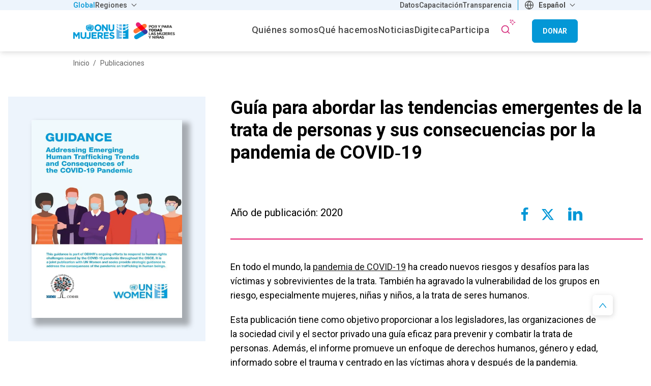

--- FILE ---
content_type: text/html; charset=UTF-8
request_url: https://www.unwomen.org/es/digital-library/publications/2020/07/guidance-addressing-emerging-human-trafficking-trends-and-consequences-of-the-covid-19-pandemic
body_size: 19508
content:

<!DOCTYPE html>
<html lang="es" dir="ltr" prefix="content: http://purl.org/rss/1.0/modules/content/  dc: http://purl.org/dc/terms/  foaf: http://xmlns.com/foaf/0.1/  og: http://ogp.me/ns#  rdfs: http://www.w3.org/2000/01/rdf-schema#  schema: http://schema.org/  sioc: http://rdfs.org/sioc/ns#  sioct: http://rdfs.org/sioc/types#  skos: http://www.w3.org/2004/02/skos/core#  xsd: http://www.w3.org/2001/XMLSchema# ">
  <head>
    <meta charset="utf-8" />
<script async src="https://www.googletagmanager.com/gtag/js?id=G-HJRPLCXTSW"></script>
<script>window.dataLayer = window.dataLayer || [];function gtag(){dataLayer.push(arguments)};gtag("js", new Date());gtag("set", "developer_id.dMDhkMT", true);gtag("config", "G-HJRPLCXTSW", {"groups":"default","page_placeholder":"PLACEHOLDER_page_location","allow_ad_personalization_signals":false});</script>
<meta name="description" content="En todo el mundo, la pandemia de COVID-19 ha creado nuevos riesgos y desafíos para las víctimas y sobrevivientes de la trata y también ha agravado la vulnerabilidad de los grupos en riesgo, especialmente mujeres, niñas y niños, a la trata de personas. Con base en datos recopilados a través de una encuesta global de sobrevivientes y organizaciones de primera línea, esta publicación analiza las tendencias emergentes y consecuencias del COVID-19 en la trata de personas y ofrece recomendaciones de políticas concretas para abordarlas." />
<meta name="abstract" content="En todo el mundo, la pandemia de COVID-19 ha creado nuevos riesgos y desafíos para las víctimas y sobrevivientes de la trata y también ha agravado la vulnerabilidad de los grupos en riesgo, especialmente mujeres, niñas y niños, a la trata de personas. Con base en datos recopilados a través de una encuesta global de sobrevivientes y organizaciones de primera línea, esta publicación analiza las tendencias emergentes y consecuencias del COVID-19 en la trata de personas y ofrece recomendaciones de políticas concretas para abordarlas." />
<link rel="canonical" href="https://www.unwomen.org/es/digital-library/publications/2020/07/guidance-addressing-emerging-human-trafficking-trends-and-consequences-of-the-covid-19-pandemic" />
<meta name="robots" content="index, follow" />
<meta property="og:site_name" content="ONU Mujeres" />
<meta property="og:type" content="article" />
<meta property="og:url" content="https://www.unwomen.org/es/digital-library/publications/2020/07/guidance-addressing-emerging-human-trafficking-trends-and-consequences-of-the-covid-19-pandemic" />
<meta property="og:title" content="Guía para abordar las tendencias emergentes de la trata de personas y sus consecuencias por la pandemia de COVID‑19" />
<meta property="og:description" content="En todo el mundo, la pandemia de COVID-19 ha creado nuevos riesgos y desafíos para las víctimas y sobrevivientes de la trata y también ha agravado la vulnerabilidad de los grupos en riesgo, especialmente mujeres, niñas y niños, a la trata de personas. Con base en datos recopilados a través de una encuesta global de sobrevivientes y organizaciones de primera línea, esta publicación analiza las tendencias emergentes y consecuencias del COVID-19 en la trata de personas y ofrece recomendaciones de políticas concretas para abordarlas." />
<meta property="og:image" content="https://www.unwomen.org/sites/default/files/Headquarters/Images/Sections/Digital%20Library/2020/Guidance-Addressing-emerging-human-trafficking-trends-and-consequences-of-the-COVID-19-pandemic-en.jpg" />
<meta property="og:image" content="https://www.unwomen.org/sites/default/files/UN%20Women%20Logos/UN-Women-logo-social-media-1024x512-en.png" />
<meta property="fb:app_id" content="488769704655473" />
<meta name="twitter:card" content="summary_large_image" />
<meta name="twitter:site" content="@onumujeres" />
<meta name="twitter:description" content="En todo el mundo, la pandemia de COVID-19 ha creado nuevos riesgos y desafíos para las víctimas y sobrevivientes de la trata y también ha agravado la vulnerabilidad de los grupos en riesgo, especialmente mujeres, niñas y niños, a la trata de personas. Con base en datos recopilados a través de una encuesta global de sobrevivientes y organizaciones de primera línea, esta publicación analiza las tendencias emergentes y consecuencias del COVID-19 en la trata de personas y ofrece recomendaciones de políticas concretas para abordarlas." />
<meta name="twitter:image" content="https://www.unwomen.org/sites/default/files/Headquarters/Images/Sections/Digital%20Library/2020/Guidance-Addressing-emerging-human-trafficking-trends-and-consequences-of-the-COVID-19-pandemic-en.jpg" />
<meta name="Generator" content="Drupal 10 (https://www.drupal.org)" />
<meta name="MobileOptimized" content="width" />
<meta name="HandheldFriendly" content="true" />
<meta name="viewport" content="width=device-width, initial-scale=1.0" />
<link rel="preload" href="https://fonts.googleapis.com/css2?family=Roboto:ital,wght@0,100;0,300;0,400;0,500;0,700;0,900;1,100;1,300;1,400;1,500;1,700;1,900&amp;display=swap" as="style" onload="this.onload=null;this.rel=&#039;stylesheet&#039;" />
<noscript></noscript>
<link rel="icon" href="/themes/custom/hq/favicon.ico" type="image/vnd.microsoft.icon" />
<link rel="alternate" hreflang="en" href="https://www.unwomen.org/en/digital-library/publications/2020/07/guidance-addressing-emerging-human-trafficking-trends-and-consequences-of-the-covid-19-pandemic" />
<link rel="alternate" hreflang="es" href="https://www.unwomen.org/es/digital-library/publications/2020/07/guidance-addressing-emerging-human-trafficking-trends-and-consequences-of-the-covid-19-pandemic" />
<link rel="alternate" hreflang="fr" href="https://www.unwomen.org/fr/digital-library/publications/2020/07/guidance-addressing-emerging-human-trafficking-trends-and-consequences-of-the-covid-19-pandemic" />
<script>window.a2a_config=window.a2a_config||{};a2a_config.callbacks=[];a2a_config.overlays=[];a2a_config.templates={};</script>

    <title>Guía para abordar las tendencias emergentes de la trata de personas y sus consecuencias por la pandemia de COVID-19 | Digiteca: Publicaciones | ONU Mujeres</title>
    <link rel="stylesheet" media="all" href="/sites/default/files/css/css_TVmuIzd599KBuQl2vNqYUIurJxY7x0KExzdwq4xtvXE.css?delta=0&amp;language=es&amp;theme=hq&amp;include=[base64]" />
<link rel="stylesheet" media="all" href="/sites/default/files/css/css_3IiRQpwJrRcL8txM6p5Y72YJ6z6e1H692aYxFMDHzLg.css?delta=1&amp;language=es&amp;theme=hq&amp;include=[base64]" />

    
  </head>
  <body class="hq-unwomen language_es node-1538 node-type--publication page-node-type-publication">
    <a href="#main-content" class="visually-hidden focusable">
      Pasar al contenido principal
    </a>

    
      <div class="dialog-off-canvas-main-canvas" data-off-canvas-main-canvas>
    <header class="header--main-menu" role="banner">
  

      
    
    
    <div class="region region-top-bar">
    <div class="top-header__wrapper">
      <div class="container">
        <div class="row">
          <div class="col-12">
            <div class="top-header__content">
              <nav role="navigation" aria-labelledby="block-hq-universalmenu-menu" id="block-hq-universalmenu">
            
  <h2 class="visually-hidden" id="block-hq-universalmenu-menu">Universal menu</h2>
  

              <ul  data-region="top_bar" class="navbar-nav">
                    
                                
        <li class="active nav-item left">
                      <a class="nav-link" href="https://www.unwomen.org/es" title="Global" target=_self>Global</a>
                  </li>
              
                                
        <li class="nav-item dropdown left">
                      <a class="nav-link dropdown-toggle" href="" id="dropdown-item-2" role="button" data-toggle="dropdown" aria-haspopup="true" aria-expanded="false" title="Regiones" target=_self>
              Regiones
            </a>
            <div class="dropdown-menu" aria-labelledby="dropdown-item-2">
                    <ul  data-region="top_bar" class="navbar-nav">
                    
                                
        <li class="nav-item left">
                      <a class="nav-link" href="https://africa.unwomen.org/es" title="África" target=_self>África</a>
                  </li>
              
                                
        <li class="nav-item left">
                      <a class="nav-link" href="https://lac.unwomen.org/en" title="Américas y el Caribe" target=_self>Américas y el Caribe</a>
                  </li>
              
                                
        <li class="nav-item left">
                      <a class="nav-link" href="https://arabstates.unwomen.org/en" title="Estados árabes" target=_self>Estados árabes</a>
                  </li>
              
                                
        <li class="nav-item left">
                      <a class="nav-link" href="https://asiapacific.unwomen.org/en" title="Asia y el Pacífico" target=_self>Asia y el Pacífico</a>
                  </li>
              
                                
        <li class="nav-item left">
                      <a class="nav-link" href="https://eca.unwomen.org/en" title="Europa y Asia Central" target=_self>Europa y Asia Central</a>
                  </li>
          </ul>
  
            </div>
                  </li>
              
                                                  
        <li class="nav-item right count-1">
                      <a class="nav-link" href="https://data.unwomen.org/" title="Datos" target=_self>Datos</a>
                  </li>
              
                                                  
        <li class="nav-item right count-2">
                      <a class="nav-link" href="https://portal.trainingcentre.unwomen.org/?lang=es" title="Capacitación" target=_self>Capacitación</a>
                  </li>
              
                                                  
        <li class="nav-item right count-3">
                      <a class="nav-link" href="https://open.unwomen.org/en" title="Portal de Transparencia" target=_self>Transparencia</a>
                  </li>
          </ul>
  

  </nav>

  <section id="block-languagedropdownswitcherinterfacetext" class="block block-lang-dropdown block-languagedropdownswitcherinterfacetext">
          
            

      <form class="lang-dropdown-form lang_dropdown_form clearfix language_interface" id="lang_dropdown_form_lang-dropdown-form" data-drupal-selector="lang-dropdown-form-2" action="/es/digital-library/publications/2020/07/guidance-addressing-emerging-human-trafficking-trends-and-consequences-of-the-covid-19-pandemic" method="post" accept-charset="UTF-8">
  <div class="js-form-item form-item js-form-type-select form-item-lang-dropdown-select js-form-item-lang-dropdown-select form-no-label">
      <label for="edit-lang-dropdown-select" class="visually-hidden">Select your language</label>
        <select style="width:165px" class="lang-dropdown-select-element form-select select2-widget" data-lang-dropdown-id="lang-dropdown-form" data-drupal-selector="edit-lang-dropdown-select" id="edit-lang-dropdown-select" name="lang_dropdown_select" data-select2-config="{&quot;multiple&quot;:false,&quot;placeholder&quot;:{&quot;id&quot;:&quot;&quot;,&quot;text&quot;:&quot;- Ninguno -&quot;},&quot;allowClear&quot;:true,&quot;dir&quot;:&quot;ltr&quot;,&quot;language&quot;:&quot;es&quot;,&quot;tags&quot;:false,&quot;theme&quot;:&quot;default&quot;,&quot;maximumSelectionLength&quot;:0,&quot;tokenSeparators&quot;:[],&quot;selectOnClose&quot;:false,&quot;width&quot;:&quot;100%&quot;}"><option value=""></option><option value="en">English</option><option value="es" selected="selected">Español</option><option value="fr">Français</option></select>
        </div>

<input data-drupal-selector="edit-en" type="hidden" name="en" value="/en/digital-library/publications/2020/07/guidance-addressing-emerging-human-trafficking-trends-and-consequences-of-the-covid-19-pandemic" class="form-control" />

<input data-drupal-selector="edit-es" type="hidden" name="es" value="/es/digital-library/publications/2020/07/guidance-addressing-emerging-human-trafficking-trends-and-consequences-of-the-covid-19-pandemic" class="form-control" />

<input data-drupal-selector="edit-fr" type="hidden" name="fr" value="/fr/digital-library/publications/2020/07/guidance-addressing-emerging-human-trafficking-trends-and-consequences-of-the-covid-19-pandemic" class="form-control" />
<noscript><div>
<input data-drupal-selector="edit-submit" type="submit" id="edit-submit" name="op" value="Go" class="button js-form-submit form-submit form-control" />
</div></noscript>
<input data-drupal-selector="form-0kf3qdwec0owhm2ksleqwgjalagfd7axcssxjhvvq9w" type="hidden" name="form_build_id" value="form-0kF3QDwEC0OWHM2kSleqWgJalAgFD7AXCsSXJHvVQ9w" class="form-control" />

<input data-drupal-selector="edit-lang-dropdown-form" type="hidden" name="form_id" value="lang_dropdown_form" class="form-control" />

</form>

      </section>

            </div>
          </div>
        </div>
      </div>
    </div>
  </div>


  <div class="nav-wrapper">
    

  <div class="region region-header">
    
<div id="block-hqbrandingnew" class="block--type-image-and-text block block-block-content block-block-contentdece4a7f-2b0f-4043-b2dc-9daf5712e12b">
    <a href="https://www.unwomen.org/es" title="ONU Mujeres">
      
            <div class="field field--name-field-media-logo field--type-entity-reference field--label-hidden field__item">
  <div class="image-container">
    <img loading="lazy" src="/sites/default/files/2025-07/for_all_women_and_girls-lockup-full_color-sp.png?t=1753111742" width="288" height="47" alt="ONU Mujeres - Por y para todas las mujeres y niñas" typeof="foaf:Image" />

  </div>
</div>
      
    </a>
</div>
  </div>

    
  <div class="region region-navbar">
    <nav role="navigation" aria-labelledby="block-hq-mainnavigationhq-menu" id="block-hq-mainnavigationhq">
  <div class="block-wrapper">
                      
    <h2 class="visually-hidden" id="block-hq-mainnavigationhq-menu">Main Navigation-HQ</h2>
    
  </div>
            
  <ul class="hq-main-menu nav-bar menu menu-level-0">
            
            
                        
      <li class="menu-item nav-item menu-item--expanded dropdown">
                                    <a  class="nav-link dropdown-toggle" href="/es/about-us" id="navbarDropdownMenuLink-menu_link_content:d36aa1bf-5989-44a4-be32-f1c52b8168b3"  data-toggle="dropdown" aria-haspopup="true" aria-expanded="false" title="Quiénes somos" target=_self>
                <span>Quiénes somos</span>
              </a>
                                      <div class="dropdown-menu" aria-labelledby="navbarDropdownMenuLink-menu_link_content:d36aa1bf-5989-44a4-be32-f1c52b8168b3">
            
  
  <div class="menu_link_content menu-link-contentmain-navigation-hq view-mode-default menu-dropdown menu-dropdown-0 menu-type-default">
    <div class="container">
      <div class="row">
        <div class="col-12">
          
                      
  <ul class="menu menu-level-1">
                                      
                                <li class="menu-item menu-item--expanded">
                                                                        <a  class="nav-link" href="javascript:void(0)" title="Sobre nosotras" tabindex="-1">
              <span class="no-link">Sobre nosotras</span>
            </a>
          
                      
  
  <div class="menu_link_content menu-link-contentmain-navigation-hq view-mode-default menu-dropdown menu-dropdown-1 menu-type-default">
              
  <ul class="menu menu-level-2">
                                      
                                <li class="menu-item">
                                                                        <a  class="nav-link" href="/es/about-un-women" title="Acerca de ONU Mujeres" target=_self>
              <span>Acerca de ONU Mujeres</span>
            </a>
          
                      
  
  <div class="menu_link_content menu-link-contentmain-navigation-hq view-mode-default menu-dropdown menu-dropdown-2 menu-type-default">
              
      </div>



                              </li>
                                          
                                <li class="menu-item">
                                                                        <a  class="nav-link" href="/es/about-us/business-model" title="Modelo institucional	" target=_self>
              <span>Modelo institucional	</span>
            </a>
          
                      
  
  <div class="menu_link_content menu-link-contentmain-navigation-hq view-mode-default menu-dropdown menu-dropdown-2 menu-type-default">
              
      </div>



                              </li>
                                          
                                <li class="menu-item">
                                                                        <a  class="nav-link" href="/es/conozcanos/documentos-rectores" title="Documentos orientativos" target=_self>
              <span>Documentos orientativos</span>
            </a>
          
                      
  
  <div class="menu_link_content menu-link-contentmain-navigation-hq view-mode-default menu-dropdown menu-dropdown-2 menu-type-default">
              
      </div>



                              </li>
                                          
                                <li class="menu-item">
                                                                        <a  class="nav-link" href="/es/where-we-are" title="Presencia mundial" target=_self>
              <span>Presencia mundial</span>
            </a>
          
                      
  
  <div class="menu_link_content menu-link-contentmain-navigation-hq view-mode-default menu-dropdown menu-dropdown-2 menu-type-default">
              
      </div>



                              </li>
          </ul>



      </div>



                              </li>
                                          
                                <li class="menu-item menu-item--expanded">
                                                                        <a  class="nav-link" href="javascript:void(0)" title="Liderazgo" tabindex="-1">
              <span class="no-link">Liderazgo</span>
            </a>
          
                      
  
  <div class="menu_link_content menu-link-contentmain-navigation-hq view-mode-default menu-dropdown menu-dropdown-1 menu-type-default">
              
  <ul class="menu menu-level-2">
                                      
                                <li class="menu-item">
                                                                        <a  class="nav-link" href="/es/about-us/governance" title="Estructura de gobernanza" target=_self>
              <span>Estructura de gobernanza</span>
            </a>
          
                      
  
  <div class="menu_link_content menu-link-contentmain-navigation-hq view-mode-default menu-dropdown menu-dropdown-2 menu-type-default">
              
      </div>



                              </li>
                                          
                                <li class="menu-item">
                                                                        <a  class="nav-link" href="/es/about-us/directorate" title="Liderazgo ejecutivo" target=_self>
              <span>Liderazgo ejecutivo</span>
            </a>
          
                      
  
  <div class="menu_link_content menu-link-contentmain-navigation-hq view-mode-default menu-dropdown menu-dropdown-2 menu-type-default">
              
      </div>



                              </li>
                                          
                                <li class="menu-item">
                                                                        <a  class="nav-link" href="/es/executive-board" title="Junta Ejecutiva" target=_self>
              <span>Junta Ejecutiva</span>
            </a>
          
                      
  
  <div class="menu_link_content menu-link-contentmain-navigation-hq view-mode-default menu-dropdown menu-dropdown-2 menu-type-default">
              
      </div>



                              </li>
                                          
                                <li class="menu-item">
                                                                        <a  class="nav-link" href="/es/conozcanos/responsabilidad" title="Responsabilidad" target=_self>
              <span>Responsabilidad</span>
            </a>
          
                      
  
  <div class="menu_link_content menu-link-contentmain-navigation-hq view-mode-default menu-dropdown menu-dropdown-2 menu-type-default">
              
      </div>



                              </li>
          </ul>



      </div>



                              </li>
                                          
                                <li class="menu-item menu-item--expanded">
                                                                        <a  class="nav-link" href="javascript:void(0)" title="Trabaja con nosotras" tabindex="-1">
              <span class="no-link">Trabaja con nosotras</span>
            </a>
          
                      
  
  <div class="menu_link_content menu-link-contentmain-navigation-hq view-mode-default menu-dropdown menu-dropdown-1 menu-type-default">
              
  <ul class="menu menu-level-2">
                                      
                                <li class="menu-item">
                                                                        <a  class="nav-link" href="/es/about-us/employment" title="Empleo" target=_self>
              <span>Empleo</span>
            </a>
          
                      
  
  <div class="menu_link_content menu-link-contentmain-navigation-hq view-mode-default menu-dropdown menu-dropdown-2 menu-type-default">
              
      </div>



                              </li>
                                          
                                <li class="menu-item">
                                                                        <a  class="nav-link" href="/es/about-us/procurement" title="Obtención" target=_self>
              <span>Obtención</span>
            </a>
          
                      
  
  <div class="menu_link_content menu-link-contentmain-navigation-hq view-mode-default menu-dropdown menu-dropdown-2 menu-type-default">
              
      </div>



                              </li>
                                          
                                <li class="menu-item">
                                                                        <a  class="nav-link" href="/en/about-us/programme-implementation#current" title="Convocatorias de propuestas" target=_self>
              <span>Convocatorias de propuestas</span>
            </a>
          
                      
  
  <div class="menu_link_content menu-link-contentmain-navigation-hq view-mode-default menu-dropdown menu-dropdown-2 menu-type-default">
              
      </div>



                              </li>
                                          
                                <li class="menu-item">
                                                                        <a  class="nav-link" href="/es/about-us/contact-us" title="Contacta con nosotras" target=_self>
              <span>Contacta con nosotras</span>
            </a>
          
                      
  
  <div class="menu_link_content menu-link-contentmain-navigation-hq view-mode-default menu-dropdown menu-dropdown-2 menu-type-default">
              
      </div>



                              </li>
                                        
                        <li class="menu-item hidden">
                                                                        <a  class="nav-link" href="/es/about-us/strategic-plan" title="Plan Estratégico de ONU Mujeres 2026–2029" target=_self>
              <span>Plan Estratégico de ONU Mujeres 2026–2029</span>
            </a>
          
                      
  
  <div class="menu_link_content menu-link-contentmain-navigation-hq view-mode-default menu-dropdown menu-dropdown-2 menu-type-default">
              
      </div>



                          <li class="menu-item menu-item__image hidden">
                <a  class="nav-link" href="/es/about-us/strategic-plan" title="Plan Estratégico de ONU Mujeres 2026–2029" target=_self>
                  
  <div class="image-container">
    <img loading="lazy" src="/sites/default/files/styles/menu_image/public/2025-09/strategic-plan-2026-2029-social-media-image.png.webp?itok=q7C7S3h5" width="294" height="196" alt="UN Women Strategic Plan 2026–2029 - social media image" typeof="foaf:Image" />


  </div>

                  Plan Estratégico de ONU Mujeres 2026–2029
                </a>
              </li>
                              </li>
          </ul>



      </div>



                              </li>
          </ul>



                  </div>
      </div>
    </div>
  </div>



          </div>
              </li>
                
            
                        
      <li class="menu-item nav-item menu-item--expanded dropdown">
                                    <a  class="nav-link dropdown-toggle" href="/es/what-we-do" id="navbarDropdownMenuLink-menu_link_content:7510fb41-9f59-44a6-a2e2-21e3882e5208"  data-toggle="dropdown" aria-haspopup="true" aria-expanded="false" title="Qué hacemos" target=_self>
                <span>Qué hacemos</span>
              </a>
                                      <div class="dropdown-menu" aria-labelledby="navbarDropdownMenuLink-menu_link_content:7510fb41-9f59-44a6-a2e2-21e3882e5208">
            
  
  <div class="menu_link_content menu-link-contentmain-navigation-hq view-mode-default menu-dropdown menu-dropdown-0 menu-type-default">
    <div class="container">
      <div class="row">
        <div class="col-12">
          
                      
  <ul class="menu menu-level-1">
                                      
                                <li class="menu-item menu-item--expanded">
                                                                        <a  class="nav-link" href="javascript:void(0)" title="como trabajamos" tabindex="-1">
              <span class="no-link">como trabajamos</span>
            </a>
          
                      
  
  <div class="menu_link_content menu-link-contentmain-navigation-hq view-mode-default menu-dropdown menu-dropdown-1 menu-type-default">
              
  <ul class="menu menu-level-2">
                                      
                                <li class="menu-item">
                                                                        <a  class="nav-link" href="/es/como-trabajamos/2030-agenda-para-el-desarrollo-sostenible" title="Agenda 2030 para el Desarrollo Sostenible" target=_self>
              <span>Agenda 2030 para el Desarrollo Sostenible</span>
            </a>
          
                      
  
  <div class="menu_link_content menu-link-contentmain-navigation-hq view-mode-default menu-dropdown menu-dropdown-2 menu-type-default">
              
      </div>



                              </li>
                                          
                                <li class="menu-item">
                                                                        <a  class="nav-link" href="/es/como-trabajamos/comision-de-la-condicion-juridica-y-social-de-la-mujer" title="Comisión de la Condición Jurídica y Social de la Mujer" target=_self>
              <span>Comisión de la Condición Jurídica y Social de la Mujer</span>
            </a>
          
                      
  
  <div class="menu_link_content menu-link-contentmain-navigation-hq view-mode-default menu-dropdown menu-dropdown-2 menu-type-default">
              
      </div>



                              </li>
                                          
                                <li class="menu-item">
                                                                        <a  class="nav-link" href="/es/how-we-work/gender-parity-in-the-united-nations" title="La paridad de género en el sistema de las Naciones Unidas" target=_self>
              <span>La paridad de género en el sistema de las Naciones Unidas</span>
            </a>
          
                      
  
  <div class="menu_link_content menu-link-contentmain-navigation-hq view-mode-default menu-dropdown menu-dropdown-2 menu-type-default">
              
      </div>



                              </li>
                                          
                                <li class="menu-item">
                                                                        <a  class="nav-link" href="/es/how-we-work/intergovernmental-support" title="Apoyo intergubernamental" target=_self>
              <span>Apoyo intergubernamental</span>
            </a>
          
                      
  
  <div class="menu_link_content menu-link-contentmain-navigation-hq view-mode-default menu-dropdown menu-dropdown-2 menu-type-default">
              
      </div>



                              </li>
                                          
                                <li class="menu-item">
                                                                        <a  class="nav-link" href="/es/partnerships" title="Asociaciones" target=_self>
              <span>Asociaciones</span>
            </a>
          
                      
  
  <div class="menu_link_content menu-link-contentmain-navigation-hq view-mode-default menu-dropdown menu-dropdown-2 menu-type-default">
              
      </div>



                              </li>
                                          
                                <li class="menu-item">
                                                                        <a  class="nav-link" href="/es/how-we-work/research-and-data" title="Investigación y datos" target=_self>
              <span>Investigación y datos</span>
            </a>
          
                      
  
  <div class="menu_link_content menu-link-contentmain-navigation-hq view-mode-default menu-dropdown menu-dropdown-2 menu-type-default">
              
      </div>



                              </li>
                                          
                                <li class="menu-item">
                                                                        <a  class="nav-link" href="/es/how-we-work/capacity-development-and-training" title="Centro de formación" target=_self>
              <span>Centro de formación</span>
            </a>
          
                      
  
  <div class="menu_link_content menu-link-contentmain-navigation-hq view-mode-default menu-dropdown menu-dropdown-2 menu-type-default">
              
      </div>



                              </li>
                                          
                                <li class="menu-item">
                                                                        <a  class="nav-link" href="/es/trust-funds" title="Fondos fiduciarios" target=_self>
              <span>Fondos fiduciarios</span>
            </a>
          
                      
  
  <div class="menu_link_content menu-link-contentmain-navigation-hq view-mode-default menu-dropdown menu-dropdown-2 menu-type-default">
              
      </div>



                              </li>
                                          
                                <li class="menu-item">
                                                                        <a  class="nav-link" href="/es/how-we-work/un-system-coordination" title="Coordinación del sistema de la ONU" target=_self>
              <span>Coordinación del sistema de la ONU</span>
            </a>
          
                      
  
  <div class="menu_link_content menu-link-contentmain-navigation-hq view-mode-default menu-dropdown menu-dropdown-2 menu-type-default">
              
      </div>



                              </li>
          </ul>



      </div>



                              </li>
                                          
                                <li class="menu-item menu-item--expanded">
                                                                        <a  class="nav-link" href="javascript:void(0)" title="Áreas de enfoque" tabindex="-1">
              <span class="no-link">Áreas de enfoque</span>
            </a>
          
                      
  
  <div class="menu_link_content menu-link-contentmain-navigation-hq view-mode-default menu-dropdown menu-dropdown-1 menu-type-default">
              
  <ul class="menu menu-level-2">
                                      
                                <li class="menu-item">
                                                                        <a  class="nav-link" href="/es/what-we-do/ending-violence-against-women" title="Poner fin a la violencia contra las mujeres" target=_self>
              <span>Poner fin a la violencia contra las mujeres</span>
            </a>
          
                      
  
  <div class="menu_link_content menu-link-contentmain-navigation-hq view-mode-default menu-dropdown menu-dropdown-2 menu-type-default">
              
      </div>



                              </li>
                                          
                                <li class="menu-item">
                                                                        <a  class="nav-link" href="/es/what-we-do/peace-and-security" title="Paix et sécurité" target=_self>
              <span>Paix et sécurité</span>
            </a>
          
                      
  
  <div class="menu_link_content menu-link-contentmain-navigation-hq view-mode-default menu-dropdown menu-dropdown-2 menu-type-default">
              
      </div>



                              </li>
                                          
                                <li class="menu-item">
                                                                        <a  class="nav-link" href="/es/what-we-do/humanitarian-action" title="Acción humanitaria" target=_self>
              <span>Acción humanitaria</span>
            </a>
          
                      
  
  <div class="menu_link_content menu-link-contentmain-navigation-hq view-mode-default menu-dropdown menu-dropdown-2 menu-type-default">
              
      </div>



                              </li>
                                          
                                <li class="menu-item">
                                                                        <a  class="nav-link" href="/es/what-we-do/leadership-and-political-participation" title="Liderazgo y gobernanza" target=_self>
              <span>Liderazgo y gobernanza</span>
            </a>
          
                      
  
  <div class="menu_link_content menu-link-contentmain-navigation-hq view-mode-default menu-dropdown menu-dropdown-2 menu-type-default">
              
      </div>



                              </li>
                                          
                                <li class="menu-item">
                                                                        <a  class="nav-link" href="/es/what-we-do/economic-empowerment" title="Empoderamiento económico" target=_self>
              <span>Empoderamiento económico</span>
            </a>
          
                      
  
  <div class="menu_link_content menu-link-contentmain-navigation-hq view-mode-default menu-dropdown menu-dropdown-2 menu-type-default">
              
      </div>



                              </li>
                                          
                                <li class="menu-item">
                                                                        <a  class="nav-link" href="/es/how-we-work/innovation-and-technology" title="Innovación y tecnología" target=_self>
              <span>Innovación y tecnología</span>
            </a>
          
                      
  
  <div class="menu_link_content menu-link-contentmain-navigation-hq view-mode-default menu-dropdown menu-dropdown-2 menu-type-default">
              
      </div>



                              </li>
                                          
                                <li class="menu-item">
                                                                        <a  class="nav-link" href="/es/what-we-do/women-and-girls-with-disabilities" title="Mujeres con discapacidad" target=_self>
              <span>Mujeres con discapacidad</span>
            </a>
          
                      
  
  <div class="menu_link_content menu-link-contentmain-navigation-hq view-mode-default menu-dropdown menu-dropdown-2 menu-type-default">
              
      </div>



                              </li>
                                          
                                <li class="menu-item">
                                                                        <a  class="nav-link" href="/es/what-we-do/hiv-and-aids" title="VIH y SIDA" target=_self>
              <span>VIH y SIDA</span>
            </a>
          
                      
  
  <div class="menu_link_content menu-link-contentmain-navigation-hq view-mode-default menu-dropdown menu-dropdown-2 menu-type-default">
              
      </div>



                              </li>
          </ul>



      </div>



                              </li>
          </ul>



                  </div>
      </div>
    </div>
  </div>



          </div>
              </li>
                
            
                        
      <li class="menu-item nav-item menu-item--expanded dropdown">
                                    <a  class="nav-link dropdown-toggle" href="/es/noticias" id="navbarDropdownMenuLink-menu_link_content:11536669-984e-4282-86ca-b538d6f3f371"  data-toggle="dropdown" aria-haspopup="true" aria-expanded="false" title="Noticias e historias" target=_self>
                <span>Noticias</span>
              </a>
                                      <div class="dropdown-menu" aria-labelledby="navbarDropdownMenuLink-menu_link_content:11536669-984e-4282-86ca-b538d6f3f371">
            
  
  <div class="menu_link_content menu-link-contentmain-navigation-hq view-mode-default menu-dropdown menu-dropdown-0 menu-type-default">
    <div class="container">
      <div class="row">
        <div class="col-12">
          
                      
  <ul class="menu menu-level-1">
                                      
                                <li class="menu-item menu-item--expanded">
                                                                        <a  class="nav-link" href="javascript:void(0)" title="centro de medios" tabindex="-1">
              <span class="no-link">centro de medios</span>
            </a>
          
                      
  
  <div class="menu_link_content menu-link-contentmain-navigation-hq view-mode-default menu-dropdown menu-dropdown-1 menu-type-default">
              
  <ul class="menu menu-level-2">
                                      
                                <li class="menu-item">
                                                                        <a  class="nav-link" href="/es/noticias?f%5B0%5D=story_type_news_story%3A1460&amp;f%5B1%5D=story_type_news_story%3A1471&amp;f%5B2%5D=story_type_news_story%3A1943&amp;f%5B3%5D=story_type_news_story%3A4164" title="Comunicados de prensa, avisos a los medios, ruedas de prensa y declaraciones" target=_self>
              <span>Contenidos para la prensa</span>
            </a>
          
                      
  
  <div class="menu_link_content menu-link-contentmain-navigation-hq view-mode-default menu-dropdown menu-dropdown-2 menu-type-default">
              
      </div>



                              </li>
                                          
                                <li class="menu-item">
                                                                        <a  class="nav-link" href="/es/news/media-contacts" title="Contactos con los medios" target=_self>
              <span>Contactos con los medios</span>
            </a>
          
                      
  
  <div class="menu_link_content menu-link-contentmain-navigation-hq view-mode-default menu-dropdown menu-dropdown-2 menu-type-default">
              
      </div>



                              </li>
                                        
                        <li class="menu-item hidden">
                                                                        <a  class="nav-link" href="/es/articulos/articulo-explicativo/como-hablar-de-igualdad-de-genero-y-estereotipos-a-las-ninas-y-los-ninos" title="Cómo hablar de igualdad de género y estereotipos a las niñas y los niños" target=_self>
              <span>Cómo hablar de igualdad de género y estereotipos a las niñas y los niños</span>
            </a>
          
                      
  
  <div class="menu_link_content menu-link-contentmain-navigation-hq view-mode-default menu-dropdown menu-dropdown-2 menu-type-default">
              
      </div>



                          <li class="menu-item menu-item__image hidden">
                <a  class="nav-link" href="/es/articulos/articulo-explicativo/como-hablar-de-igualdad-de-genero-y-estereotipos-a-las-ninas-y-los-ninos" title="Cómo hablar de igualdad de género y estereotipos a las niñas y los niños" target=_self>
                  
  <div class="image-container">
    <img loading="lazy" src="/sites/default/files/styles/menu_image/public/2025-05/tunisia_positivemasculinity_2023_1200x800_1.jpg.webp?itok=_5xcQRQQ" width="294" height="196" alt="A father and daughter hand out laundry together" typeof="foaf:Image" />


  </div>

                  Cómo hablar de igualdad de género y estereotipos a las niñas y los niños
                </a>
              </li>
                              </li>
                                        
                        <li class="menu-item hidden">
                                                                        <a  class="nav-link" href="/es/noticias/comunicado-de-prensa/2025/06/el-deficit-anual-de-usd-420000-millones-obstaculiza-la-igualdad-de-genero-en-los-paises-en-desarrollo" title="Comunicado de prensa: El déficit anual de USD 420.000 millones obstaculiza la igualdad de género en los países en desarrollo" target=_self>
              <span>El déficit anual de USD 420.000 millones obstaculiza la igualdad de género en los países en desarrollo</span>
            </a>
          
                      
  
  <div class="menu_link_content menu-link-contentmain-navigation-hq view-mode-default menu-dropdown menu-dropdown-2 menu-type-default">
              
      </div>



                          <li class="menu-item menu-item__image hidden">
                <a  class="nav-link" href="/es/noticias/comunicado-de-prensa/2025/06/el-deficit-anual-de-usd-420000-millones-obstaculiza-la-igualdad-de-genero-en-los-paises-en-desarrollo" title="Comunicado de prensa: El déficit anual de USD 420.000 millones obstaculiza la igualdad de género en los países en desarrollo" target=_self>
                  
  <div class="image-container">
    <img loading="lazy" src="/sites/default/files/styles/menu_image/public/2025-06/cameroon_humanitarian_wee_sewing_01_social.jpg.webp?itok=keKwlEH0" width="294" height="196" alt="A seamstress sits at her sewing table" typeof="foaf:Image" />


  </div>

                  El déficit anual de USD 420.000 millones obstaculiza la igualdad de género en los países en desarrollo
                </a>
              </li>
                              </li>
          </ul>



      </div>



                              </li>
                                          
                                <li class="menu-item menu-item--expanded">
                                                                        <a  class="nav-link" href="javascript:void(0)" title="Últimas" tabindex="-1">
              <span class="no-link">Últimas</span>
            </a>
          
                      
  
  <div class="menu_link_content menu-link-contentmain-navigation-hq view-mode-default menu-dropdown menu-dropdown-1 menu-type-default">
              
  <ul class="menu menu-level-2">
                                      
                                <li class="menu-item">
                                                                        <a  class="nav-link" href="/es/noticias" title="Noticias" target=_self>
              <span>Noticias</span>
            </a>
          
                      
  
  <div class="menu_link_content menu-link-contentmain-navigation-hq view-mode-default menu-dropdown menu-dropdown-2 menu-type-default">
              
      </div>



                              </li>
                                          
                                <li class="menu-item">
                                                                        <a  class="nav-link" href="/es/articles" title="Artículos explicativos" target=_self>
              <span>Artículos explicativos</span>
            </a>
          
                      
  
  <div class="menu_link_content menu-link-contentmain-navigation-hq view-mode-default menu-dropdown menu-dropdown-2 menu-type-default">
              
      </div>



                              </li>
                                          
                                <li class="menu-item">
                                                                        <a  class="nav-link" href="/es/articles?f%5B0%5D=article_type%3A4169" title="En foco" target=_self>
              <span>En foco</span>
            </a>
          
                      
  
  <div class="menu_link_content menu-link-contentmain-navigation-hq view-mode-default menu-dropdown menu-dropdown-2 menu-type-default">
              
      </div>



                              </li>
          </ul>



      </div>



                              </li>
          </ul>



                  </div>
      </div>
    </div>
  </div>



          </div>
              </li>
                
            
                        
      <li class="menu-item nav-item menu-item--expanded dropdown">
                                    <a  class="nav-link dropdown-toggle" href="/es/recursos" id="navbarDropdownMenuLink-menu_link_content:29d95c92-ac57-40f8-b40f-dfcdea49727c"  data-toggle="dropdown" aria-haspopup="true" aria-expanded="false" title="Digiteca" target=_self>
                <span>Digiteca</span>
              </a>
                                      <div class="dropdown-menu" aria-labelledby="navbarDropdownMenuLink-menu_link_content:29d95c92-ac57-40f8-b40f-dfcdea49727c">
            
  
  <div class="menu_link_content menu-link-contentmain-navigation-hq view-mode-default menu-dropdown menu-dropdown-0 menu-type-default">
    <div class="container">
      <div class="row">
        <div class="col-12">
          
                      
  <ul class="menu menu-level-1">
                                      
                                <li class="menu-item menu-item--expanded">
                                                                        <a  class="nav-link" href="javascript:void(0)" title="Resources" tabindex="-1">
              <span class="no-link">Resources</span>
            </a>
          
                      
  
  <div class="menu_link_content menu-link-contentmain-navigation-hq view-mode-default menu-dropdown menu-dropdown-1 menu-type-default">
              
  <ul class="menu menu-level-2">
                                      
                                <li class="menu-item">
                                                                        <a  class="nav-link" href="/es/recursos" title="Publicaciones" target=_self>
              <span>Publicaciones</span>
            </a>
          
                      
  
  <div class="menu_link_content menu-link-contentmain-navigation-hq view-mode-default menu-dropdown menu-dropdown-2 menu-type-default">
              
      </div>



                              </li>
                                          
                                <li class="menu-item">
                                                                        <a  class="nav-link" href="/es/digital-library/annual-report" title="Informe anual" target=_self>
              <span>Informe anual</span>
            </a>
          
                      
  
  <div class="menu_link_content menu-link-contentmain-navigation-hq view-mode-default menu-dropdown menu-dropdown-2 menu-type-default">
              
      </div>



                              </li>
                                          
                                <li class="menu-item">
                                                                        <a  class="nav-link" href="/es/digital-library/progress-of-the-worlds-women" title="Progress of the world’s women" target=_self>
              <span>Progress of the world’s women</span>
            </a>
          
                      
  
  <div class="menu_link_content menu-link-contentmain-navigation-hq view-mode-default menu-dropdown menu-dropdown-2 menu-type-default">
              
      </div>



                              </li>
                                          
                                <li class="menu-item">
                                                                        <a  class="nav-link" href="/es/digital-library/world-survey-on-the-role-of-women-in-development" title="World survey on the role of women in development" target=_self>
              <span>World survey on the role of women in development</span>
            </a>
          
                      
  
  <div class="menu_link_content menu-link-contentmain-navigation-hq view-mode-default menu-dropdown menu-dropdown-2 menu-type-default">
              
      </div>



                              </li>
          </ul>



      </div>



                              </li>
                                          
                                <li class="menu-item menu-item--expanded">
                                                                        <a  class="nav-link" href="javascript:void(0)" title="Término de género" tabindex="-1">
              <span class="no-link">Término de género</span>
            </a>
          
                      
  
  <div class="menu_link_content menu-link-contentmain-navigation-hq view-mode-default menu-dropdown menu-dropdown-1 menu-type-default">
              
  <ul class="menu menu-level-2">
                                      
                                <li class="menu-item">
                                                                        <a  class="nav-link" href="/es/digital-library/genderterm" title="Término de género" target=_self>
              <span>Término de género</span>
            </a>
          
                      
  
  <div class="menu_link_content menu-link-contentmain-navigation-hq view-mode-default menu-dropdown menu-dropdown-2 menu-type-default">
              
      </div>



                              </li>
                                          
                                <li class="menu-item">
                                                                        <a  class="nav-link" href="/es/digital-library/reprint-permissions" title="Permisos de reimpresión" target=_self>
              <span>Permisos de reimpresión</span>
            </a>
          
                      
  
  <div class="menu_link_content menu-link-contentmain-navigation-hq view-mode-default menu-dropdown menu-dropdown-2 menu-type-default">
              
      </div>



                              </li>
                                        
                        <li class="menu-item hidden">
                                                                        <a  class="nav-link" href="/es/resources/gender-snapshot" title="El progreso en el cumplimiento de los Objetivos de Desarrollo Sostenible: Panorama de género 2024" target=_self>
              <span>Panorama de género 2024</span>
            </a>
          
                      
  
  <div class="menu_link_content menu-link-contentmain-navigation-hq view-mode-default menu-dropdown menu-dropdown-2 menu-type-default">
              
      </div>



                          <li class="menu-item menu-item__image hidden">
                <a  class="nav-link" href="/es/resources/gender-snapshot" title="El progreso en el cumplimiento de los Objetivos de Desarrollo Sostenible: Panorama de género 2024" target=_self>
                  
  <div class="image-container">
    <img loading="lazy" src="/sites/default/files/styles/menu_image/public/2024-09/gender-snapshot-landing-page-thumbnail.jpg.webp?itok=0zoK4OAq" width="294" height="196" alt="Cover of UN Women&#039;s Gender Snapshot report 2024" typeof="foaf:Image" />


  </div>

                  Panorama de género 2024
                </a>
              </li>
                              </li>
          </ul>



      </div>



                              </li>
          </ul>



                  </div>
      </div>
    </div>
  </div>



          </div>
              </li>
                
            
                        
      <li class="menu-item nav-item menu-item--expanded dropdown">
                                    <a  class="nav-link dropdown-toggle" href="/es/get-involved" id="navbarDropdownMenuLink-menu_link_content:a7e5c7fe-fc80-44a0-81b4-26cb60151af3"  data-toggle="dropdown" aria-haspopup="true" aria-expanded="false" title="Participa" target=_self>
                <span>Participa</span>
              </a>
                                      <div class="dropdown-menu" aria-labelledby="navbarDropdownMenuLink-menu_link_content:a7e5c7fe-fc80-44a0-81b4-26cb60151af3">
            
  
  <div class="menu_link_content menu-link-contentmain-navigation-hq view-mode-default menu-dropdown menu-dropdown-0 menu-type-default">
    <div class="container">
      <div class="row">
        <div class="col-12">
          
                      
  <ul class="menu menu-level-1">
                                      
                                <li class="menu-item menu-item--expanded">
                                                                        <a  class="nav-link" href="javascript:void(0)" title="Cómo involucrarse" tabindex="-1">
              <span class="no-link">Cómo involucrarse</span>
            </a>
          
                      
  
  <div class="menu_link_content menu-link-contentmain-navigation-hq view-mode-default menu-dropdown menu-dropdown-1 menu-type-default">
              
  <ul class="menu menu-level-2">
                                      
                                <li class="menu-item">
                                                                        <a  class="nav-link" href="/es/participe/para-todas-las-mujeres-y-las-ninas" title="Para TODAS las mujeres y las niñas: Derechos, igualdad, empoderamiento" target=_self>
              <span>Para TODAS las mujeres y las niñas</span>
            </a>
          
                      
  
  <div class="menu_link_content menu-link-contentmain-navigation-hq view-mode-default menu-dropdown menu-dropdown-2 menu-type-default">
              
      </div>



                              </li>
                                          
                                <li class="menu-item">
                                                                        <a  class="nav-link" href="/es/participe/dia-internacional-de-la-mujer" title="Día Internacional de la Mujer" target=_self>
              <span>Día Internacional de la Mujer</span>
            </a>
          
                      
  
  <div class="menu_link_content menu-link-contentmain-navigation-hq view-mode-default menu-dropdown menu-dropdown-2 menu-type-default">
              
      </div>



                              </li>
                                          
                                <li class="menu-item">
                                                                        <a  class="nav-link" href="/es/participa/16-dias-de-activismo" title="16 días de activismo para poner fin a la violencia contra las mujeres y las niñas" target=_self>
              <span>16 días de activismo para poner fin a la violencia contra las mujeres y las niñas</span>
            </a>
          
                      
  
  <div class="menu_link_content menu-link-contentmain-navigation-hq view-mode-default menu-dropdown menu-dropdown-2 menu-type-default">
              
      </div>



                              </li>
                                          
                                <li class="menu-item">
                                                                        <a  class="nav-link" href="/es/what-we-do/ending-violence-against-women/unite" title="¡ÚNETE! Campaña para erradicar la violencia contra las mujeres" target=_self>
              <span>¡ÚNETE! Campaña para erradicar la violencia contra las mujeres</span>
            </a>
          
                      
  
  <div class="menu_link_content menu-link-contentmain-navigation-hq view-mode-default menu-dropdown menu-dropdown-2 menu-type-default">
              
      </div>



                              </li>
                                          
                                <li class="menu-item">
                                                                        <a  class="nav-link" href="https://www.heforshe.org/" title="Él para ella" target=_self>
              <span>Él para ella</span>
            </a>
          
                      
  
  <div class="menu_link_content menu-link-contentmain-navigation-hq view-mode-default menu-dropdown menu-dropdown-2 menu-type-default">
              
      </div>



                              </li>
          </ul>



      </div>



                              </li>
          </ul>



                  </div>
      </div>
    </div>
  </div>



          </div>
              </li>
        </ul>


      
  

    </nav>
<div class="search ">
  <div class="search-input-wrapper">
        <form action="/es/search-results" method="get" id="views-exposed-form-search-content-page-1" accept-charset="UTF-8">
  

  <div class="js-form-item form-item js-form-type-textfield form-item-search-api-fulltext js-form-item-search-api-fulltext form-no-label">
      <label for="edit-search-api-fulltext" class="visually-hidden">Buscar</label>
        
<input placeholder="Buscar..." data-drupal-selector="edit-search-api-fulltext" type="text" id="edit-search-api-fulltext" name="search_api_fulltext" value="" size="30" maxlength="128" class="form-text form-control" />

        </div>

  

</form>

    <button id="header-search-close" class="icon icon-close close-button"><span class="sr-only">close search</span></button>
    <button id="form-active-submit" type="submit" class="tablet btn btn-primary search-button" aria-label="search input">Buscar</button>
    <button id="chatbotOpen" class="btn-ask-ai btn btn-outline-primary ">
      <span></span>
      <svg width="17" height="17" viewBox="0 0 20 20" fill="none" xmlns="http://www.w3.org/2000/svg">
        <path d="M9.57515 1.22045C9.68463 0.776937 10.3152 0.776937 10.4246 1.22045L11.3188 4.84232C11.7861 6.73551 13.2643 8.21367 15.1575 8.68103L18.7794 9.57515C19.2228 9.68463 19.2228 10.3152 18.7794 10.4246L15.1575 11.3188C13.2643 11.7861 11.7861 13.2643 11.3188 15.1575L10.4246 18.7794C10.3152 19.2228 9.68463 19.2228 9.57515 18.7794L8.68103 15.1575C8.21367 13.2643 6.73549 11.7861 4.84232 11.3188L1.22045 10.4246C0.776937 10.3152 0.776937 9.68463 1.22045 9.57515L4.84232 8.68103C6.73551 8.21367 8.21367 6.73549 8.68103 4.84232L9.57515 1.22045ZM2.78751 0.360174C2.84227 0.138405 3.15753 0.138405 3.21228 0.360174L3.28119 0.639321C3.53435 1.66478 4.33501 2.46545 5.36047 2.71861L5.63962 2.78751C5.86139 2.84227 5.86139 3.15753 5.63962 3.21228L5.36047 3.28119C4.33501 3.53435 3.53435 4.33501 3.28119 5.36047L3.21228 5.63962C3.15753 5.86139 2.84227 5.86139 2.78751 5.63962L2.71861 5.36047C2.46545 4.33501 1.66478 3.53435 0.639321 3.28119L0.360174 3.21228C0.138405 3.15753 0.138405 2.84227 0.360174 2.78751L0.639321 2.71861C1.66478 2.46545 2.46545 1.66478 2.71861 0.639321L2.78751 0.360174Z" fill="#0397D6"/>
      </svg>
    </button>
  </div>
  <button id="header-search" class="icon icon-search ai-search-button open-button" aria-label="open search input">
    <span class="svg-on">
    <svg width="44" height="44" viewBox="0 0 44 44" fill="none" xmlns="http://www.w3.org/2000/svg">
      <path d="M29.5 29.5L25.875 25.875M27.8333 21.1667C27.8333 24.8486 24.8486 27.8333 21.1667 27.8333C17.4848 27.8333 14.5 24.8486 14.5 21.1667C14.5 17.4848 17.4848 14.5 21.1667 14.5C24.8486 14.5 27.8333 17.4848 27.8333 21.1667Z" stroke="black" stroke-width="1.66667" stroke-linecap="round" stroke-linejoin="round"/>
      <path d="M35.7572 2.98312C35.8198 2.72968 36.1801 2.72968 36.2427 2.98312L36.7536 5.05275C37.0206 6.13458 37.8653 6.97924 38.9471 7.2463L41.0168 7.75723C41.2702 7.81979 41.2702 8.18009 41.0168 8.24265L38.9471 8.75358C37.8653 9.02064 37.0206 9.86532 36.7536 10.9471L36.2427 13.0168C36.1801 13.2702 35.8198 13.2702 35.7572 13.0168L35.2463 10.9471C34.9792 9.8653 34.1346 9.02064 33.0528 8.75358L30.9831 8.24265C30.7297 8.18009 30.7297 7.81979 30.9831 7.75723L33.0528 7.2463C34.1346 6.97924 34.9792 6.13457 35.2463 5.05275L35.7572 2.98312ZM31.8786 2.49153C31.9099 2.3648 32.09 2.3648 32.1213 2.49153L32.1607 2.65104C32.3053 3.23702 32.7629 3.69454 33.3488 3.8392L33.5084 3.87858C33.6351 3.90987 33.6351 4.09002 33.5084 4.1213L33.3488 4.16068C32.7629 4.30534 32.3053 4.76287 32.1607 5.34884L32.1213 5.50835C32.09 5.63508 31.9099 5.63508 31.8786 5.50835L31.8392 5.34884C31.6945 4.76287 31.237 4.30534 30.651 4.16068L30.4915 4.1213C30.3648 4.09002 30.3648 3.90987 30.4915 3.87858L30.651 3.8392C31.237 3.69454 31.6945 3.23702 31.8392 2.65104L31.8786 2.49153Z" stroke="black" stroke-width="0.852554"/>
    </svg>
    </span>
    <span class="svg-off">
    <svg width="22" height="22" viewBox="0 0 20 20" fill="none" xmlns="http://www.w3.org/2000/svg">
      <path d="M17.5 17.5L13.875 13.875M15.8333 9.16667C15.8333 12.8486 12.8486 15.8333 9.16667 15.8333C5.48477 15.8333 2.5 12.8486 2.5 9.16667C2.5 5.48477 5.48477 2.5 9.16667 2.5C12.8486 2.5 15.8333 5.48477 15.8333 9.16667Z" stroke="#68737D" stroke-width="1.66667" stroke-linecap="round" stroke-linejoin="round"/>
    </svg>
    </span>
    <span class="sr-only">Open Search</span>
  </button>
  <button id="form-active-submit" type="submit" class="tablet icon icon-search" aria-label="search input">
    <span class="sr-only">Search</span>
  </button>
</div>


  

  <section id="block-hq-aiwebsiteassistant" class="block--type-ai-chatbot block block-block-content block-hq-aiwebsiteassistant">
          
            
      <div class="chatbotbutton-text"> 
            <div class="field field--name-field-button-text field--type-string field--label-hidden field__item">Pregúntale a la IA</div>
       </div>
      <div class="chatbot-link"> 
            <div class="field field--name-field-chatbot-link field--type-link field--label-hidden field__item"><a href="https://default2bcd07449e18487d85c3c9a325220b.e8.environment.api.powerplatform.com/powervirtualagents/botsbyschema/crad4_websiteQA/directline/token?api-version=2022-03-01-preview">https://default2bcd07449e18487d85c3c9a325220b.e8.environment.api.powerplatform…</a></div>
       </div>
      <div class="chatbot-status"> 
            <div class="field field--name-field-status field--type-boolean field--label-hidden field__item">On</div>
       </div>
      <div class="chatbot-date">  </div>
      <div class="chatbot-placeholder"> 
            <div class="field field--name-field-placeholder-text field--type-string field--label-hidden field__item">Haz tu pregunta aquí</div>
       </div>
      <!-- Chatbot Modal -->
      <div id="chatbotModal" class="chatbot-modal hidden">
        <div class="chatbot-content">
          <button id="chatbotClose" class="chatbot-close">
            Cerca 
            <span class="icon icon-close" aria-hidden="true"></span>
          </button>
          <div class="chatbox-container" id="webchatBox">
            <div class="chatbox-header">Asistente de sitio web de IA</div>
            <div class="chatbox-wrapper">
              <h2>
            <div class="field field--name-field-welcome-text field--type-string field--label-hidden field__item">Hola ¿Cómo puedo ayudarte?</div>
      </h2>
              <div class="chatbox-body" id="webchat"></div>
              <div class="chatbox-disclaimer">
            <div class="field field--name-field-footer-disclaimer-text field--type-string field--label-hidden field__item">Las respuestas del chatbot de IA pueden ser incorrectas. Verifique siempre la información importante.</div>
      </div>
            </div>
          </div>
        </div>
      </div>

      </section>
<nav role="navigation" aria-labelledby="block-hq-donatebuttonmenu-menu" id="block-hq-donatebuttonmenu">
            
  <h2 class="visually-hidden" id="block-hq-donatebuttonmenu-menu">Donate button menu</h2>
  

        
        <a href="https://donate.unwomen.org/es/deten-la-violencia-digital-contra-mujeres-y-ninas-dona-hoy?utm_source=unwomen.org&amp;utm_medium=cta-header&amp;utm_campaign=16-days-activism&amp;utm_content=donate-button&amp;utm_term=fix-header" class="btn btn-primary text-decoration-none" target=_self>
      Donar
    </a>
  
  </nav>

  </div>
  <button id="toggle-menu" class="icon icon-menu">
    <span class="sr-only">Open Menu</span>
  </button>

  </div>

  </header>




<main role="main">

    <a id="main-content" tabindex="-1"></a>

  <div class="layout-content">
    

  <div class="region region-content">
    
  <section id="block-breadcrumbs" class="block block-system block-breadcrumbs">
          
            

        <nav role="navigation" class="container breadcrumbs-nav" aria-labelledby="system-breadcrumb">
    <h2 id="system-breadcrumb" class="visually-hidden">Sobrescribir enlaces de ayuda a la navegación</h2>
    <ol>
          <li>
                  <a href="/es" title="Open Inicio page" aria-label="Breadcrumbs: Inicio page">Inicio</a>
              </li>
          <li>
                  <a href="https://www.unwomen.org/es/recursos" title="Open Publicaciones page" aria-label="Breadcrumbs: Publicaciones page">Publicaciones</a>
              </li>
        </ol>
  </nav>

      </section>
<div data-drupal-messages-fallback class="hidden"></div>

  <section id="block-hq-content" class="block block-system block-hq-content">
          
            

      

  <div class="content-publications">
    <div class="right-content">
      <div class="sidebar">
        <div class="image-background">
          
            <div class="field field--name-field-media-image field--type-entity-reference field--label-hidden field__item"><article>
      
  <div class="field field--name-field-media-image field--type-image field--label-visually_hidden">
    <div class="field__label visually-hidden">Image</div>
              <div class="field__item">
  <div class="image-container">
    <img loading="lazy" src="/sites/default/files/styles/webp_only/public/Headquarters/Images/Sections/Digital%20Library/2020/Guidance-Addressing-emerging-human-trafficking-trends-and-consequences-of-the-COVID-19-pandemic-en.jpg.webp?itok=Untk4zx7" width="905" height="1280" alt="Addressing emerging human trafficking trends and consequences of the COVID-19 pandemic" title="Guidance-Addressing-emerging-human-trafficking-trends-and-consequences-of-the-COVID-19-pandemic-en.jpg" typeof="foaf:Image" />


  </div>
</div>
          </div>

  </article>
</div>
      
        </div>

              </div>
    </div>

    <div class="left-content">
      <h1>Guía para abordar las tendencias emergentes de la trata de personas y sus consecuencias por la pandemia de COVID&#8209;19</h1>
      <div class="wrapp-year-social">
        <div class="publication-year field field--label-inline clearfix">
          <div class="field__label">
            <h6>Año de publicación:
              2020</h6>
          </div>
        </div>

        
      
        

      
    
    
<ul class="social-sharing-buttons social-media-links--platforms platforms list horizontal">
    <!-- Facebook share button -->
          <li>
        <a href="https://www.facebook.com/sharer/sharer.php?u=https://www.unwomen.org/es/digital-library/publications/2020/07/guidance-addressing-emerging-human-trafficking-trends-and-consequences-of-the-covid-19-pandemic&title=Gu%C3%ADa%20para%20abordar%20las%20tendencias%20emergentes%20de%20la%20trata%20de%20personas%20y%20sus%20consecuencias%20por%20la%20pandemia%20de%20COVID%26%238209%3B19" target="_blank" title="Share to Facebook" aria-label="Share to Facebook" class="social-sharing-buttons__button" rel="noopener">
          <i class="icon-facebook"><span class="d-none">Share to Facebook</span></i>
        </a>
      </li>
    
    <!-- Twitter share button -->
          <li>
        <a href="https://twitter.com/intent/tweet?text=Gu%C3%ADa%20para%20abordar%20las%20tendencias%20emergentes%20de%20la%20trata%20de%20personas%20y%20sus%20consecuencias%20por%20la%20pandemia%20de%20COVID%26%238209%3B19+https://www.unwomen.org/es/digital-library/publications/2020/07/guidance-addressing-emerging-human-trafficking-trends-and-consequences-of-the-covid-19-pandemic" target="_blank" title="Share to Twitter" aria-label="Share to Twitter" class="social-sharing-buttons__button" rel="noopener">
          <i class="icon-twitter"><span class="d-none">Share to Twitter</span></i>
        </a>
      </li>
    
    <!-- WhatsApp share button -->
    
    <!-- Facebook Messenger share button -->
    
    <!-- Pinterest share button -->
    
    <!-- Linkedin share button -->
          <li>
        <a href="https://www.linkedin.com/shareArticle?mini=true&url=https://www.unwomen.org/es/digital-library/publications/2020/07/guidance-addressing-emerging-human-trafficking-trends-and-consequences-of-the-covid-19-pandemic&title=Gu%C3%ADa%20para%20abordar%20las%20tendencias%20emergentes%20de%20la%20trata%20de%20personas%20y%20sus%20consecuencias%20por%20la%20pandemia%20de%20COVID%26%238209%3B19&source=https://www.unwomen.org" target="_blank" title="Share to Linkedin" aria-label="Share to Linkedin" class="social-sharing-buttons__button" rel="noopener">
          <i class="icon-linkedin"><span class="d-none">Share to LinkedIn</span></i>
        </a>
      </li>
    
    <!-- Digg share button -->
    
    <!-- StumbleUpon share button -->
    
    <!-- Slashdot share button -->
    
    <!-- Tumblr share button -->
    
    <!-- Reddit share button -->
    
    <!-- Evernote share button -->
    
    <!-- Email share button -->
          <li>
        <a href="mailto:?subject=Gu%C3%ADa%20para%20abordar%20las%20tendencias%20emergentes%20de%20la%20trata%20de%20personas%20y%20sus%20consecuencias%20por%20la%20pandemia%20de%20COVID%26%238209%3B19&body=https://www.unwomen.org/es/digital-library/publications/2020/07/guidance-addressing-emerging-human-trafficking-trends-and-consequences-of-the-covid-19-pandemic" title="Share to E-mail" aria-label="Share to E-mail" class="social-sharing-buttons__button" target="_blank" rel="noopener">
          <i class="icon-email"><span class="d-none">Share to E-mail</span></i>
        </a>
      </li>
    
    <!-- Copy link share button -->
    
  <!-- Print share button -->
  </ul>

  
      </div>

      
      <div class="doc-description">
        <div>
          
            <div class="field field--name-body field--type-text-with-summary field--label-hidden field__item"><p>En todo el mundo, la <a href="https://www.unwomen.org/es/news/in-focus/in-focus-gender-equality-in-covid-19-response">pandemia de COVID-19</a>&nbsp;ha creado nuevos riesgos y desaf&iacute;os para las v&iacute;ctimas y sobrevivientes de la trata. Tambi&eacute;n ha agravado la vulnerabilidad de los grupos en riesgo, especialmente mujeres, ni&ntilde;as y ni&ntilde;os, a la trata de seres humanos.</p><p>Esta publicaci&oacute;n tiene como objetivo proporcionar a los legisladores, las organizaciones de la sociedad civil y el sector privado una gu&iacute;a eficaz para prevenir y combatir la trata de personas. Adem&aacute;s, el informe promueve un enfoque de derechos humanos, g&eacute;nero y edad, informado sobre el trauma y centrado en las v&iacute;ctimas ahora y despu&eacute;s de la pandemia.</p><p>El informe se basa en datos recopilados a trav&eacute;s de una encuesta global de sobrevivientes de la trata y organizaciones de primera l&iacute;nea de m&aacute;s de 100 pa&iacute;ses, as&iacute; como en consulta con un panel de expertos.</p><p>El informe analiza las tendencias emergentes y consecuencias del COVID-19 en la trata de personas. En esencia, la publicaci&oacute;n ofrece recomendaciones de pol&iacute;ticas concretas para abordar estas tendencias e impactos a corto y largo plazo, de manera coherente con los est&aacute;ndares internacionales, los compromisos de la Organizaci&oacute;n para la Seguridad y la Cooperaci&oacute;n en Europa y los <a href="https://www.unwomen.org/es/news/in-focus/women-and-the-sdgs">Objetivos de Desarrollo Sostenible de la ONU</a>.</p></div>
      

                      <h6 id="view">Documentos adicionales  </h6>
            <div class="tag-entities">
              
            <div class="field field--name-field-attachments field--type-text-long field--label-hidden field__item"><ul>    <li>Publicacion (venidera)&nbsp;| <a href="/sites/default/files/Headquarters/Attachments/Sections/Library/Publications/2020/Guidance-Addressing-emerging-human-trafficking-trends-and-consequences-Brief-es.pdf">Breve (167KB)</a></li>    <li><a href="/fr/digital-library/publications/2020/07/guidance-addressing-emerging-human-trafficking-trends-and-consequences-of-the-covid-19-pandemic">Versi&oacute;n en franc&eacute;s</a></li>    <li><a href="/en/digital-library/publications/2020/07/guidance-addressing-emerging-human-trafficking-trends-and-consequences-of-the-covid-19-pandemic">Versi&oacute;n en ingl&eacute;s</a></li>    <li><a href="/sites/default/files/Headquarters/Attachments/Sections/Library/Publications/2020/Guidance-Addressing-emerging-human-trafficking-trends-and-consequences-of-the-COVID-19-pandemic-ru.pdf">Versi&oacute;n en ruso (PDF, 1MB)</a>&nbsp;| <a href="/sites/default/files/Headquarters/Attachments/Sections/Library/Publications/2020/Guidance-Addressing-emerging-human-trafficking-trends-and-consequences-Brief-ru.pdf">Breve en ruso (166KB)</a></li></ul></div>
      
            </div>
          
          <h6>Información bibliográfica</h6>

                      <div class="mb-2 semi-colon-terms">
              <strong>Tipo de recurso:</strong>

                                  <a href="/es/digital-library/publications?f[0]=resource_type_publications:1410">
                      Manuales y herramientas</a>
                              </div>
          
          
                      <div class="mb-2 semi-colon-terms">
              <strong>UN Women office publishing: </strong>

                                                                    UN Women Headquarters Office
                          </div>
          
          
          

          
                      <div class="field-publishing-entity semi-colon-terms">
              <span class="field__label">Entidades editoriales</span>
                                                                                                        <a href="/es/resources?f[0]=published_by:2215">Entidad de las Naciones Unidas para la Igualdad de Género y el Empoderamiento de las Mujeres</a>; <a href="/es/resources?f[0]=published_by:1432">OSCE Office for Democratic Institutions and Human Rights (ODIHR)</a>
                          </div>
          
                                
                                
                                
                      <div class="mb-2">                  <a href="https://www.unwomen.org/es/publications?f%5B0%5D=topics_hq%3A1738#filter-top" class="content-tag">Agenda 2030 para el Desarrollo Sostenible</a>
                                  <a href="https://www.unwomen.org/es/publications?f%5B0%5D=topics_hq%3A1848#filter-top" class="content-tag">COVID-19</a>
                                  <a href="https://www.unwomen.org/es/publications?f%5B0%5D=topics_hq%3A1304#filter-top" class="content-tag">Eliminación de la violencia contra las mujeres y las niñas</a>
                                  <a href="https://www.unwomen.org/es/publications?f%5B0%5D=topics_hq%3A1333#filter-top" class="content-tag">Objetivos de Desarrollo Sostenible (ODS)</a>
                                  <a href="https://www.unwomen.org/es/publications?f%5B0%5D=topics_hq%3A1748#filter-top" class="content-tag">Salud</a>
                                  <a href="https://www.unwomen.org/es/publications?f%5B0%5D=topics_hq%3A1405#filter-top" class="content-tag">Trata, explotación sexual</a>
                </div>
          
          

          <div class="views-element-container"><h2 class="related-title">Publicaciones relacionadas</h2>
<section class="container js-view-dom-id-fa0712cf23acdee02a6aaa1a282c9c052284875b4a539d2dc19a4504fc1ada01">
  
  

  
    
  
  <div class="views-view-grid horizontal cols-7777 clearfix">
            <div class="row">
                  <div class="col-12 col-md-4"><div class="views-field views-field-nothing"><span class="field-content"><article class="publication-view"> 
<header class="head-wrapper">
    <div class="image-wrapper">
<article class="contextual-region">

  <a href="/es/digital-library/publications/2022/10/intensificacion-de-los-esfuerzos-mundiales-para-la-eliminacion-de-la-mutilacion-genital-femenina-informe-del-secretario-general-2022" hreflang="es"><img loading="lazy" src="/sites/default/files/styles/related_publications_254_361_/public/2022-10/A-77-312-SG-report-FGM-es.jpg.webp?itok=eswyMT2r" width="268" height="357" alt="Intensificación de los esfuerzos mundiales para la eliminación de la mutilación genital femenina: Informe del Secretario General (2022)" typeof="Image" />

</a>
 
</article>
</div>
</header>
 <div class='card_wrapper'>
<h3 class="card_title">
<span><a href="https://www.unwomen.org/es/digital-library/publications/2022/10/intensificacion-de-los-esfuerzos-mundiales-para-la-eliminacion-de-la-mutilacion-genital-femenina-informe-del-secretario-general-2022">Intensificación de los esfuerzos mundiales para la eliminación de la mutilación genital femenina: Informe del Secretario General (2022)</a></span>
</h3>
<time datetime="2022-07-25T12:00:00Z">25 de julio de 2022</time>
 
</div>
<a href="/es/digital-library/publications/2022/10/intensificacion-de-los-esfuerzos-mundiales-para-la-eliminacion-de-la-mutilacion-genital-femenina-informe-del-secretario-general-2022" hreflang="es">Intensificación de los esfuerzos mundiales para la eliminación de la mutilación genital femenina: Informe del Secretario General (2022)</a>
</article></span></div></div>
                  <div class="col-12 col-md-4"><div class="views-field views-field-nothing"><span class="field-content"><article class="publication-view"> 
<header class="head-wrapper">
    <div class="image-wrapper">
<article class="contextual-region">

  <a href="/es/digital-library/publications/2022/10/el-progreso-en-el-cumplimiento-de-los-objetivos-de-desarrollo-sostenible-panorama-de-genero-2022" hreflang="es"><img loading="lazy" src="/sites/default/files/styles/related_publications_254_361_/public/2022-10/Progress-on-the-sustainable-development-goals-the-gender-snapshot-2022-es.jpg.webp?itok=XNzmmnEk" width="268" height="357" alt="El progreso en el cumplimiento de los objetivos de desarrollo sostenible: Panorama de género 2022" typeof="Image" />

</a>
 
</article>
</div>
</header>
 <div class='card_wrapper'>
<h3 class="card_title">
<span><a href="https://www.unwomen.org/es/digital-library/publications/2022/10/el-progreso-en-el-cumplimiento-de-los-objetivos-de-desarrollo-sostenible-panorama-de-genero-2022">El progreso en el cumplimiento de los Objetivos de Desarrollo Sostenible: Panorama de género 2022</a></span>
</h3>
<time datetime="2022-09-07T12:00:00Z">7 de septiembre de 2022</time>
 
</div>
<a href="/es/digital-library/publications/2022/10/el-progreso-en-el-cumplimiento-de-los-objetivos-de-desarrollo-sostenible-panorama-de-genero-2022" hreflang="es">El progreso en el cumplimiento de los objetivos de desarrollo sostenible: Panorama de género 2022</a>
</article></span></div></div>
                  <div class="col-12 col-md-4"><div class="views-field views-field-nothing"><span class="field-content"><article class="publication-view"> 
<header class="head-wrapper">
    <div class="image-wrapper">
<article class="contextual-region">

  <a href="/es/digital-library/publications/2021/09/progress-on-the-sustainable-development-goals-the-gender-snapshot-2021" hreflang="es"><img loading="lazy" src="/sites/default/files/styles/related_publications_254_361_/public/2021-12/Progress-on-the-sustainable-development-goals-the-gender-snapshot-2021-es.jpg.webp?itok=cznGVXUY" width="268" height="357" alt="El progreso en el cumplimiento de los Objetivos de Desarrollo Sostenible: Panorama de género 2021" typeof="Image" />

</a>
 
</article>
</div>
</header>
 <div class='card_wrapper'>
<h3 class="card_title">
<span><a href="https://www.unwomen.org/es/digital-library/publications/2021/09/progress-on-the-sustainable-development-goals-the-gender-snapshot-2021">El progreso en el cumplimiento de los Objetivos de Desarrollo Sostenible: Panorama de género 2021</a></span>
</h3>
<time datetime="2021-09-17T12:00:00Z">17 de septiembre de 2021</time>
 
</div>
<a href="/es/digital-library/publications/2021/09/progress-on-the-sustainable-development-goals-the-gender-snapshot-2021" hreflang="es">El progreso en el cumplimiento de los Objetivos de Desarrollo Sostenible: Panorama de género 2021</a>
</article></span></div></div>
              </div>
      </div>

  
  

  
  

  
  
</section>
</div>

        </div>
      </div>
    </div>
  </div>



      </section>

  </div>

  </div>

    <button class="btn btn-secondary icon icon-arrow-left scroll-top" aria-label="Scroll to top" role="button">
    <span class="sr-only">Scroll to top</span>
  </button>

    <div class="main-overlay"></div>
</main>



  <footer class="page__footer">
    <div class="container">
              <div class="row">
                      <div class="footer-top-left col-12 col-lg-7">
              

  <div class="region region-footer-top-left">
    <nav role="navigation" aria-labelledby="block-hq-footermenuhq-menu" id="block-hq-footermenuhq">
            
  <h2 class="visually-hidden" id="block-hq-footermenuhq-menu">Footer menu-HQ</h2>
  

        
            <ul class="child-menu-group parent-first-row">
                                      <li>
            <a href="/es/noticias" title="Noticias" target=_self>Noticias</a>
          </li>
                                      <li>
            <a href="/es/recursos" title="Recursos" target=_self>Recursos</a>
          </li>
                                      <li>
            <a href="/es/what-we-do" title="Qué hacemos" target=_self>Qué hacemos</a>
          </li>
                                      <li>
            <a href="/es/how-we-work" title="Cómo trabajamos" target=_self>Cómo trabajamos</a>
          </li>
                                      <li>
            <a href="/es/where-we-are" title="Presencia mundial" target=_self>Dónde estamos</a>
          </li>
              </ul>
                <ul class="child-menu-group parent-second-row">
                                      <li>
            <a href="/es/partnerships" title="Socios" target=_self>Socios</a>
          </li>
                                      <li>
            <a href="/es/about-us/employment" title="Empleo" target=_self>Empleo</a>
          </li>
                                      <li>
            <a href="/es/about-us/procurement" title="Adquisiciones" target=_self>Adquisiciones</a>
          </li>
                                      <li>
            <a href="/es/about-us/contact-us" title="Comunícate" target=_self>Comunícate</a>
          </li>
              </ul>
                <ul class="child-menu-group parent-third-row">
                                      <li>
            <a href="/es/executive-board" title="Junta Ejecutiva" target=_self>Junta Ejecutiva</a>
          </li>
                                      <li>
            <a href="/es/como-trabajamos/comision-de-la-condicion-juridica-y-social-de-la-mujer" title="Comisión de la Condición Jurídica y Social de la Mujer" target=_self>Comisión de la Condición Jurídica y Social de la Mujer</a>
          </li>
              </ul>
      
  </nav>

  </div>

            </div>
          
                      <div class="footer-top-right col-12 col-md-5">
              

  <div class="region region-footer-top-right">
    <nav role="navigation" aria-labelledby="block-hq-donatebuttonmenu-3-menu" id="block-hq-donatebuttonmenu-3">
            
  <h2 class="visually-hidden" id="block-hq-donatebuttonmenu-3-menu">Donate button menu [Footer tablet]</h2>
  

          <ul class="list-unstyled m-0 p-0 d-lg-none">
                                          <li class="m-0 p-0">
          <a href="https://donate.unwomen.org/es/deten-la-violencia-digital-contra-mujeres-y-ninas-dona-hoy?utm_source=unwomen.org&amp;utm_medium=cta-footer&amp;utm_campaign=16-days-activism&amp;utm_content=donate-button&amp;utm_term=fix-footer" class="btn btn-primary btn__text text-white" title="Donar" target=_self> Donar </a>
        </li>
            </ul>

  </nav>

  <section class="views-exposed-form bef-exposed-form d-none d-lg-flex search-block-form block block-views block-searchform" data-drupal-selector="views-exposed-form-search-content-page-1" id="block-searchform">
          
            

      <form action="/es/search-results" method="get" id="views-exposed-form-search-content-page-1" accept-charset="UTF-8">
  

  <div class="js-form-item form-item js-form-type-textfield form-item-search-api-fulltext js-form-item-search-api-fulltext form-no-label">
      <label for="edit-search-api-fulltext--2" class="visually-hidden">Buscar</label>
        
<input placeholder="Buscar..." data-drupal-selector="edit-search-api-fulltext" type="text" id="edit-search-api-fulltext--2" name="search_api_fulltext" value="" size="30" maxlength="128" class="form-text form-control" />

        </div>

  

</form>

      </section>

  </div>

            </div>
                  </div>
      
              <div class="row mt-20 mt-lg-0">
          <div class="col-12">
            <div class="footer-mobile">
              

  <div class="region region-footer-mobile">
    
  <section class="views-exposed-form bef-exposed-form d-flex d-lg-none search-block-form block block-views block-searchform-2" data-drupal-selector="views-exposed-form-search-content-page-1" id="block-searchform-2">
          
            

      <form action="/es/search-results" method="get" id="views-exposed-form-search-content-page-1" accept-charset="UTF-8">
  

  <div class="js-form-item form-item js-form-type-textfield form-item-search-api-fulltext js-form-item-search-api-fulltext form-no-label">
      <label for="edit-search-api-fulltext--3" class="visually-hidden">Buscar</label>
        
<input placeholder="Buscar..." data-drupal-selector="edit-search-api-fulltext" type="text" id="edit-search-api-fulltext--3" name="search_api_fulltext" value="" size="30" maxlength="128" class="form-text form-control" />

        </div>

  

</form>

      </section>

  </div>

            </div>
          </div>
        </div>
            
              <div class="row mt-50 mt-lg-85">
          <div class="col-12">
            <div class="footer-middle">
              

  <div class="region region-footer-middle">
    <nav role="navigation" aria-labelledby="block-hq-donatebuttonmenu-2-menu" id="block-hq-donatebuttonmenu-2">
            
  <h2 class="visually-hidden" id="block-hq-donatebuttonmenu-2-menu">Donate button menu [Footer]</h2>
  

          <ul class="list-unstyled m-0 p-0 d-none d-lg-block">
                                          <li class="m-0 p-0">
          <a href="https://donate.unwomen.org/es/deten-la-violencia-digital-contra-mujeres-y-ninas-dona-hoy?utm_source=unwomen.org&amp;utm_medium=cta-footer&amp;utm_campaign=16-days-activism&amp;utm_content=donate-button&amp;utm_term=fix-footer" class="btn btn-primary btn__text text-white" title="Donar" target=_self> Donar </a>
        </li>
            </ul>

  </nav>
<nav role="navigation" aria-labelledby="block-hq-socialmediamenu-menu" id="block-hq-socialmediamenu">
            
  <h2 class="visually-hidden" id="block-hq-socialmediamenu-menu">Social media menu</h2>
  

          <ul>
                            <li>
        <a href="https://www.facebook.com/unwomen" aria-label="Facebook" target="_blank" title="Follow us on Facebook" target=_self>
          <i class="icon-facebook">
            <span class="sr-only">Facebook</span>
          </i>
        </a>
      </li>
                            <li>
        <a href="https://x.com/UN_Women" aria-label="Twitter" target="_blank" title="Follow us on Twitter" target=_self>
          <i class="icon-twitter">
            <span class="sr-only">Twitter</span>
          </i>
        </a>
      </li>
                            <li>
        <a href="https://www.linkedin.com/company/un-women" aria-label="LinkedIn" target="_blank" title="Follow us on LinkedIn" target=_self>
          <i class="icon-linkedin">
            <span class="sr-only">LinkedIn</span>
          </i>
        </a>
      </li>
                            <li>
        <a href="https://www.flickr.com/photos/unwomen" aria-label="Flickr" target="_blank" title="Follow us on Flickr" target=_self>
          <i class="icon-flickr">
            <span class="sr-only">Flickr</span>
          </i>
        </a>
      </li>
                            <li>
        <a href="https://www.snapchat.com/add/unwomen" aria-label="Snapchat" target="_blank" title="Follow us on Snapchat" target=_self>
          <i class="icon-snapchat">
            <span class="sr-only">Snapchat</span>
          </i>
        </a>
      </li>
                            <li>
        <a href="https://www.youtube.com/UNWomen?reload=9" aria-label="YouTube" target="_blank" title="Follow us on YouTube" target=_self>
          <i class="icon-youtube">
            <span class="sr-only">YouTube</span>
          </i>
        </a>
      </li>
                            <li>
        <a href="https://www.instagram.com/unwomen" aria-label="Instagram" target="_blank" title="Follow us on Instagram" target=_self>
          <i class="icon-insta">
            <span class="sr-only">Instagram</span>
          </i>
        </a>
      </li>
      </ul>

  </nav>

  <section id="block-logofooter" class="footer-logo block--type-basic block block-block-content block-logofooter">
          
            

      
            <div class="field field--name-body field--type-text-with-summary field--label-hidden field__item"><article>
      <div class="js-media-library-item-preview">
      
            <div class="field field--name-field-media-image field--type-image field--label-hidden field__item">
  <div class="image-container">
    <img loading="lazy" src="/sites/default/files/styles/webp_only/public/2025-07/fawag-logo-lockup-footer-white-sp.png.webp?itok=Be7EB4cU" width="1236" height="200" alt="ONU Mujeres - Por todas las mujeres y niñas" typeof="foaf:Image">


  </div>
</div>
      
    </div>
      </article>
</div>
      
      </section>

  </div>

            </div>
          </div>
        </div>
      
              <div class="footer-bottom">
          <nav role="navigation" aria-labelledby="block-footerbottom-menu" id="block-footerbottom">
            
  <h2 class="visually-hidden" id="block-footerbottom-menu">Footer bottom [Menu]</h2>
  

        
  <ul class="nav navbar-footer-bottom">
                    
                <li class="nav-item">
          <a href="/es/information-security" class="nav-link" title="Seguridad informática" target=_self> Seguridad informática </a>
        </li>
                          
                <li class="nav-item">
          <a href="/es/notificacion-de-privacidad" class="nav-link" title="Privacidad" target=_self> Privacidad </a>
        </li>
                          
                <li class="nav-item">
          <a href="/es/conozcanos/responsabilidad-y-evaluacion/investigaciones" class="nav-link" title="Investigaciones" target=_self> Investigaciones </a>
        </li>
                          
                <li class="nav-item">
          <a href="/es/condiciones-de-uso" class="nav-link" title="Condiciones de uso" target=_self> Condiciones de uso </a>
        </li>
            </ul>

  </nav>


        </div>
          </div>
  </footer>
<div class="modal fade modal-social-sharing" id="shareitModal" tabindex="-1" role="dialog" aria-labelledby="shareitModalLabel" aria-hidden="true">
  <div class="modal-dialog modal-dialog-centered" role="document">
    <div class="modal-content">
      <div class="modal-header">
        <h5 class="modal-title" id="shareitModalLabel">Share this page</h5>
        <button type="button" class="btn-close" data-dismiss="modal" aria-label="Cerca">
          <i class="drupal-icon close-icon" tabindex="-1" focusable="false"></i>
        </button>
      </div>
      <div class="modal-body">
        
      
        

      
    
    
<ul class="social-sharing-buttons social-media-links--platforms platforms list horizontal">
    <!-- Facebook share button -->
          <li>
        <a href="https://www.facebook.com/sharer/sharer.php?u=https://www.unwomen.org/es/digital-library/publications/2020/07/guidance-addressing-emerging-human-trafficking-trends-and-consequences-of-the-covid-19-pandemic&title=Gu%C3%ADa%20para%20abordar%20las%20tendencias%20emergentes%20de%20la%20trata%20de%20personas%20y%20sus%20consecuencias%20por%20la%20pandemia%20de%20COVID%26%238209%3B19" target="_blank" title="Share to Facebook" aria-label="Share to Facebook" class="social-sharing-buttons__button" rel="noopener">
          <i class="icon-facebook"><span class="d-none">Share to Facebook</span></i>
        </a>
      </li>
    
    <!-- Twitter share button -->
          <li>
        <a href="https://twitter.com/intent/tweet?text=Gu%C3%ADa%20para%20abordar%20las%20tendencias%20emergentes%20de%20la%20trata%20de%20personas%20y%20sus%20consecuencias%20por%20la%20pandemia%20de%20COVID%26%238209%3B19+https://www.unwomen.org/es/digital-library/publications/2020/07/guidance-addressing-emerging-human-trafficking-trends-and-consequences-of-the-covid-19-pandemic" target="_blank" title="Share to Twitter" aria-label="Share to Twitter" class="social-sharing-buttons__button" rel="noopener">
          <i class="icon-twitter"><span class="d-none">Share to Twitter</span></i>
        </a>
      </li>
    
    <!-- WhatsApp share button -->
    
    <!-- Facebook Messenger share button -->
    
    <!-- Pinterest share button -->
    
    <!-- Linkedin share button -->
          <li>
        <a href="https://www.linkedin.com/shareArticle?mini=true&url=https://www.unwomen.org/es/digital-library/publications/2020/07/guidance-addressing-emerging-human-trafficking-trends-and-consequences-of-the-covid-19-pandemic&title=Gu%C3%ADa%20para%20abordar%20las%20tendencias%20emergentes%20de%20la%20trata%20de%20personas%20y%20sus%20consecuencias%20por%20la%20pandemia%20de%20COVID%26%238209%3B19&source=https://www.unwomen.org" target="_blank" title="Share to Linkedin" aria-label="Share to Linkedin" class="social-sharing-buttons__button" rel="noopener">
          <i class="icon-linkedin"><span class="d-none">Share to LinkedIn</span></i>
        </a>
      </li>
    
    <!-- Digg share button -->
    
    <!-- StumbleUpon share button -->
    
    <!-- Slashdot share button -->
    
    <!-- Tumblr share button -->
    
    <!-- Reddit share button -->
    
    <!-- Evernote share button -->
    
    <!-- Email share button -->
          <li>
        <a href="mailto:?subject=Gu%C3%ADa%20para%20abordar%20las%20tendencias%20emergentes%20de%20la%20trata%20de%20personas%20y%20sus%20consecuencias%20por%20la%20pandemia%20de%20COVID%26%238209%3B19&body=https://www.unwomen.org/es/digital-library/publications/2020/07/guidance-addressing-emerging-human-trafficking-trends-and-consequences-of-the-covid-19-pandemic" title="Share to E-mail" aria-label="Share to E-mail" class="social-sharing-buttons__button" target="_blank" rel="noopener">
          <i class="icon-email"><span class="d-none">Share to E-mail</span></i>
        </a>
      </li>
    
    <!-- Copy link share button -->
    
  <!-- Print share button -->
  </ul>

  
        <div class="copy-link">
          <p>Or copy link</p>
          <label for="copyLinkInput" class="sr-only">Copy URL input box</label>
          <input id="copyLinkInput" class="copy-link__input" type="text" value="https://www.unwomen.org/es/digital-library/publications/2020/07/guidance-addressing-emerging-human-trafficking-trends-and-consequences-of-the-covid-19-pandemic" readonly>
          <button type="button" class="copy-link__btn">
            <i class="drupal-icon copy-icon" tabindex="-1" focusable="false"></i>
            <span class="sr-only">URL copy button</span>
          </button>
        </div>
      </div>
    </div>
  </div>
</div>

  </div>

     

    <script type="application/json" data-drupal-selector="drupal-settings-json">{"path":{"baseUrl":"\/","pathPrefix":"es\/","currentPath":"node\/1538","currentPathIsAdmin":false,"isFront":false,"currentLanguage":"es"},"pluralDelimiter":"\u0003","suppressDeprecationErrors":true,"google_analytics":{"account":"G-HJRPLCXTSW","trackOutbound":1,"trackMailto":1,"trackTel":1,"trackDownload":1,"trackDownloadExtensions":"7z|aac|arc|arj|asf|asx|avi|bin|csv|doc(x|m)?|dot(x|m)?|exe|flv|gif|gz|gzip|hqx|jar|jpe?g|js|mp(2|3|4|e?g)|mov(ie)?|msi|msp|pdf|phps|png|ppt(x|m)?|pot(x|m)?|pps(x|m)?|ppam|sld(x|m)?|thmx|qtm?|ra(m|r)?|sea|sit|tar|tgz|torrent|txt|wav|wma|wmv|wpd|xls(x|m|b)?|xlt(x|m)|xlam|xml|z|zip","trackColorbox":1,"trackDomainMode":"1"},"ajaxTrustedUrl":{"\/es\/search-results":true,"form_action_p_pvdeGsVG5zNF_XLGPTvYSKCf43t8qZYSwcfZl2uzM":true},"chatbot":{"link":"https:\/\/default2bcd07449e18487d85c3c9a325220b.e8.environment.api.powerplatform.com\/powervirtualagents\/botsbyschema\/crad4_websiteQA\/directline\/token?api-version=2022-03-01-preview","placeholder":"Haz tu pregunta aqu\u00ed"},"lang_dropdown":{"lang-dropdown-form":{"key":"lang-dropdown-form"}},"hq":{"themePath":"\/themes\/custom\/hq"},"user":{"uid":0,"permissionsHash":"9aa8fab63819cfd03ba699c273bf7f27e88332f01bf78b4cb072508ab023b251"}}</script>
<script src="/sites/default/files/js/js_G2KHI8LCnu8CfufWC8hLBQexd4iW6gR6lynnvWzuOSk.js?scope=footer&amp;delta=0&amp;language=es&amp;theme=hq&amp;include=[base64]"></script>
<script src="/themes/custom/hq/libraries/select2/js/select2.min.js?v=1.x" defer></script>
<script src="/themes/custom/hq/libraries/select2/js/i18n/es.min.js?v=1.x" defer></script>
<script src="/themes/custom/hq/libraries/select2/js/i18n/fr.min.js?v=1.x" defer></script>
<script src="https://static.addtoany.com/menu/page.js" defer></script>
<script src="/sites/default/files/js/js_P2B2333vBnI57TKkrsioQqf49cdFviK2tfnZKGj11so.js?scope=footer&amp;delta=5&amp;language=es&amp;theme=hq&amp;include=[base64]"></script>
<script src="/themes/custom/hq/js/script.js?v=1.x" defer></script>
<script src="/sites/default/files/js/js_Mk3EElNy10WsfuqK37mC0pOQCDSf9RLGgmKQOy9_npQ.js?scope=footer&amp;delta=7&amp;language=es&amp;theme=hq&amp;include=[base64]"></script>
<script src="https://cdn.botframework.com/botframework-webchat/latest/webchat.js" defer></script>
<script src="/themes/custom/hq/js/components/ai-webchat.js?t8rdn9" defer></script>
<script src="/themes/custom/hq/js/components/main-navigation-hq.js?t8rdn9" defer></script>
<script src="/sites/default/files/js/js_XTwLTEP5YbXTbgCTl64bTzJsBvJylLTRefayXcqccAI.js?scope=footer&amp;delta=11&amp;language=es&amp;theme=hq&amp;include=[base64]"></script>

  </body>
</html>


--- FILE ---
content_type: text/javascript
request_url: https://www.unwomen.org/themes/custom/hq/libraries/select2/js/i18n/es.min.js?v=1.x
body_size: 6
content:
!function(){var e;jQuery&&jQuery.fn&&jQuery.fn.select2&&jQuery.fn.select2.amd&&(e=jQuery.fn.select2.amd),e.define("select2/i18n/es",[],function(){return{errorLoading:function(){return"No se pudieron cargar los resultados"},inputTooLong:function(e){var n=e.input.length-e.maximum;return"Por favor, elimine "+n+" car"+(1==n?"ácter":"acteres")},inputTooShort:function(e){var n=e.minimum-e.input.length;return"Por favor, introduzca "+n+" car"+(1==n?"ácter":"acteres")},loadingMore:function(){return"Cargando más resultados…"},maximumSelected:function(e){var n="Sólo puede seleccionar "+e.maximum+" elemento";return 1!=e.maximum&&(n+="s"),n},noResults:function(){return"No se encontraron resultados"},searching:function(){return"Buscando…"},removeAllItems:function(){return"Eliminar todos los elementos"}}}),e.define,e.require}();